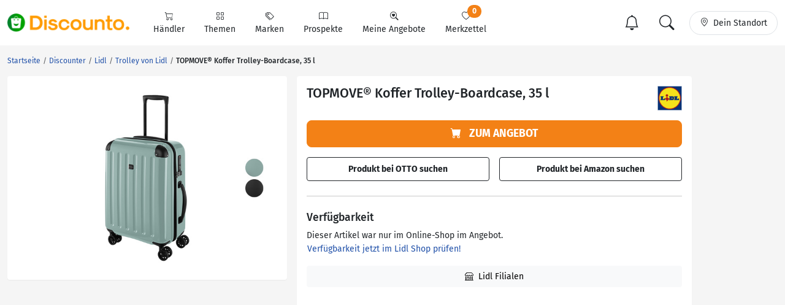

--- FILE ---
content_type: text/html; charset=UTF-8
request_url: https://www.discounto.de/Angebot/TOPMOVE-Koffer-Trolley-Boardcase-35-l-9700627/
body_size: 14821
content:
<!DOCTYPE html>
<html lang="de-DE">
    <head>
                
        <link rel="preconnect" href="//src.discounto.de">
                    <link rel="preconnect" href="https://www.googletagmanager.com" crossorigin>
            <link rel="dns-prefetch" href="https://www.googletagmanager.com">
        
    	<title>    TOPMOVE® Koffer Trolley-Boardcase, 35 l
            von Lidl
            ansehen!
</title>

                    <meta name="description" content="    TOPMOVE® Koffer Trolley-Boardcase, 35 l
            von Lidl
        
        &rarr; Hier Angebot ansehen!
">
            <meta name="theme-color" content="#ff9b01">
    	    <meta name="viewport" content="width=device-width, initial-scale=1, maximum-scale=1">
            <meta charset="UTF-8">
            <meta name="robots" content="index, follow">

                                                                                                                <link rel="canonical" href="https://www.discounto.de/Angebot/TOPMOVE-Koffer-Trolley-Boardcase-35-l-9700627/">
            
            <meta name="verify-v1" content="f+JZu0g2ryHBfgG+pQej0mleP8SacMu3wQ76NNUCiZM=">
            <meta name="google-site-verification" content="Aajj9fMqmQRLG2-exUekWjJY_BXUw90wHX_f1uxNDQ8">
            <meta name="google-site-verification" content="dwN9My3zuo3_wKIYp5x7XqScTpIPIgM6KeGh9FFbLpQ">
            <meta name="verification" content="f6b384d89f015cb9bce7410cf53b4638">
            <meta name="msvalidate.01" content="67F3944C335ADE463F9232D13948220E">
            <meta name="audisto-confirm" content="dd4f25611a31401d6e93987cad1419d6f3a95a82">
            
    <meta property="og:type" content="og:product">
    <meta property="og:url" content="https://www.discounto.de/Angebot/TOPMOVE-Koffer-Trolley-Boardcase-35-l-9700627/">
    <meta property="og:title" content="TOPMOVE® Koffer Trolley-Boardcase, 35 l von Lidl">
    <meta property="og:image" content="https://src.discounto.de/pics/Angebote/2024/05/03/e7753c32c28a9c34dc921fc0ae61f43e/TOPMOVE-Koffer-Trolley-Boardcase-35-l_xxl.jpg">
    <meta property="og:locale" content="de_DE">
    <meta property="og:description" content="TOPMOVE® Koffer Trolley-Boardcase, 35 l">
    
                    <script type="2fd1efd2e1ebbcbdc2cc44d4-text/javascript">
    window.dataLayer = window.dataLayer || [];
            window.dataLayer.push({"dcn_dl_offer":"ended","dcn_dl_root_productgroup":"kleidung","dcn_dl_startedAt":"202405","dcn_dl_retailer":"lidl","dcn_dl_tag":"Topmove","dcn_dl_productgroup":"Trolley","dcn_dl_entityID":"TOPMOVE-Koffer-Trolley-Boardcase-35-l-9700627","dcn_dl_pgL1":"kleidung","dcn_dl_pgL2":"koffer-taschen-accessoires","dcn_dl_pgL3":"Koffer","dcn_dl_pgL4":"Trolley","dcn_dl_pageType":"product_show"});
    </script>

<!-- Google Tag Manager  -->
<script type="2fd1efd2e1ebbcbdc2cc44d4-text/javascript">(function(w,d,s,l,i){w[l]=w[l]||[];w[l].push({'gtm.start':
        new Date().getTime(),event:'gtm.js'});var f=d.getElementsByTagName(s)[0],
        j=d.createElement(s),dl=l!='dataLayer'?'&l='+l:'';j.async=true;j.src=
        'https://www.googletagmanager.com/gtm.js?id='+i+dl+'';f.parentNode.insertBefore(j,f);
    })(window,document,'script','dataLayer','GTM-59TLSW');</script>
<!-- End Google Tag Manager -->

        
        <link rel="preload" href="/build/fonts/fira-sans-regular.68422628.woff2" as="font" type="font/woff2" crossorigin="anonymous">
        <link rel="preload" href="/build/fonts/fira-sans-500.6f2008a3.woff2" as="font" type="font/woff2" crossorigin="anonymous">
        <link rel="preload" href="/build/fonts/fira-sans-700.1875c88c.woff2" as="font" type="font/woff2" crossorigin="anonymous">
        <link rel="preload" href="/build/fonts/bootstrap-icons.b7bcc075.woff2" as="font" type="font/woff2" crossorigin="anonymous">

                        <link rel="preload" fetchpriority="high" as="style" href="/build/app.69b59a30.css">
        
    <link rel="preload" fetchpriority="high" as="style" href="/build/pdp.428a2070.css">

                        <link rel="preload" as="script" href="/bundles/fosjsrouting/js/router.js">
            <link rel="preload" as="script" href="/js/routing?callback=fos.Router.setData&amp;v=1.54.58">
            <link rel="preload" as="script" href="/build/runtime.8b525aee.js">
            <link rel="preload" as="script" href="/build/app.7bc970bf.js">
        
    <link rel="preload" as="script" href="/build/pdp.54b6e7ed.js">

            
            <link rel="preload" fetchpriority="high" as="image" href="https://src.discounto.de/pics/Angebote/2024/05/03/e7753c32c28a9c34dc921fc0ae61f43e/TOPMOVE-Koffer-Trolley-Boardcase-35-l_xxl.jpg">
    
                        <link rel="stylesheet" href="/build/app.69b59a30.css">
                
        

    <link rel="stylesheet" href="/build/pdp.428a2070.css">

        <link rel="icon" type="image/x-icon" href="/bundles/discountodiscounto/images/favicon.ico">
        <link rel="icon" type="image/png" sizes="32x32" href="/bundles/discountodiscounto/images/favicon-32x32.png">
        <link rel="icon" type="image/png" sizes="16x16" href="/bundles/discountodiscounto/images/favicon-16x16.png">
        <link rel="apple-touch-icon" sizes="180x180" href="/bundles/discountodiscounto/images/apple-touch-icon.png">
        <meta name="msapplication-TileColor" content="#ffffff">
        <meta name="msapplication-TileImage" content="/bundles/discountodiscounto/images/mstile-150x150.png">

        <link rel="manifest" href="/manifest.json">

        <script type="2fd1efd2e1ebbcbdc2cc44d4-text/javascript">
            if (window.self != window.top) {
                top.location.replace(window.location.href);
            }
        </script>

                    <script type="application/ld+json">    {
        "@context": "https://schema.org/",
        "@type": "Product",
        "name": "TOPMOVE® Koffer Trolley-Boardcase, 35 l",
        "image": "https://src.discounto.de/pics/Angebote/2024/05/03/e7753c32c28a9c34dc921fc0ae61f43e/TOPMOVE-Koffer-Trolley-Boardcase-35-l_xxl.jpg",
        "description": "TOPMOVE® Koffer Trolley-Boardcase, 35 l &#10004; Für 44,99 € &#10004; Jetzt sparen!",
        "gtin13": "4335633079151",
        "brand": {
            "@type": "Brand",
            "image": "https://src.discounto.de/pics/keywords/Marken/Topmove/1832203_Topmove_listblock.jpg",
            "name": "Topmove"
        },
                                    "offers": {
            "@type": "Offer",
            "url": "https://www.discounto.de/Angebot/TOPMOVE-Koffer-Trolley-Boardcase-35-l-9700627/",
            "validFrom": "2024-05-06",
            "validThrough": "2024-12-07",
            "availability": "https://schema.org/OutOfStock",
            "itemCondition": "https://schema.org/NewCondition",
            "seller": "Lidl",
            "price": "44.99",
            "priceValidUntil": "2024-12-07",
            "priceCurrency": "EUR"
        }}
    }
    </script>
            </head>
    <body class="bg-body">
                    <script type="2fd1efd2e1ebbcbdc2cc44d4-text/javascript">if(!("gdprAppliesGlobally" in window)){window.gdprAppliesGlobally=true}if(!("cmp_id" in window)||window.cmp_id<1){window.cmp_id=0}if(!("cmp_cdid" in window)){window.cmp_cdid="e04a94a42ba6"}if(!("cmp_params" in window)){window.cmp_params=""}if(!("cmp_host" in window)){window.cmp_host="d.delivery.consentmanager.net"}if(!("cmp_cdn" in window)){window.cmp_cdn="cdn.consentmanager.net"}if(!("cmp_proto" in window)){window.cmp_proto="https:"}if(!("cmp_codesrc" in window)){window.cmp_codesrc="0"}window.cmp_getsupportedLangs=function(){var b=["DE","EN","FR","IT","NO","DA","FI","ES","PT","RO","BG","ET","EL","GA","HR","LV","LT","MT","NL","PL","SV","SK","SL","CS","HU","RU","SR","ZH","TR","UK","AR","BS"];if("cmp_customlanguages" in window){for(var a=0;a<window.cmp_customlanguages.length;a++){b.push(window.cmp_customlanguages[a].l.toUpperCase())}}return b};window.cmp_getRTLLangs=function(){var a=["AR"];if("cmp_customlanguages" in window){for(var b=0;b<window.cmp_customlanguages.length;b++){if("r" in window.cmp_customlanguages[b]&&window.cmp_customlanguages[b].r){a.push(window.cmp_customlanguages[b].l)}}}return a};window.cmp_getlang=function(a){if(typeof(a)!="boolean"){a=true}if(a&&typeof(cmp_getlang.usedlang)=="string"&&cmp_getlang.usedlang!==""){return cmp_getlang.usedlang}return window.cmp_getlangs()[0]};window.cmp_extractlang=function(a){if(a.indexOf("cmplang=")!=-1){a=a.substr(a.indexOf("cmplang=")+8,2).toUpperCase();if(a.indexOf("&")!=-1){a=a.substr(0,a.indexOf("&"))}}else{a=""}return a};window.cmp_getlangs=function(){var g=window.cmp_getsupportedLangs();var c=[];var f=location.hash;var e=location.search;var j="cmp_params" in window?window.cmp_params:"";var a="languages" in navigator?navigator.languages:[];if(cmp_extractlang(f)!=""){c.push(cmp_extractlang(f))}else{if(cmp_extractlang(e)!=""){c.push(cmp_extractlang(e))}else{if(cmp_extractlang(j)!=""){c.push(cmp_extractlang(j))}else{if("cmp_setlang" in window&&window.cmp_setlang!=""){c.push(window.cmp_setlang.toUpperCase())}else{if("cmp_langdetect" in window&&window.cmp_langdetect==1){c.push(window.cmp_getPageLang())}else{if(a.length>0){for(var d=0;d<a.length;d++){c.push(a[d])}}if("language" in navigator){c.push(navigator.language)}if("userLanguage" in navigator){c.push(navigator.userLanguage)}}}}}}var h=[];for(var d=0;d<c.length;d++){var b=c[d].toUpperCase();if(b.length<2){continue}if(g.indexOf(b)!=-1){h.push(b)}else{if(b.indexOf("-")!=-1){b=b.substr(0,2)}if(g.indexOf(b)!=-1){h.push(b)}}}if(h.length==0&&typeof(cmp_getlang.defaultlang)=="string"&&cmp_getlang.defaultlang!==""){return[cmp_getlang.defaultlang.toUpperCase()]}else{return h.length>0?h:["EN"]}};window.cmp_getPageLangs=function(){var a=window.cmp_getXMLLang();if(a!=""){a=[a.toUpperCase()]}else{a=[]}a=a.concat(window.cmp_getLangsFromURL());return a.length>0?a:["EN"]};window.cmp_getPageLang=function(){var a=window.cmp_getPageLangs();return a.length>0?a[0]:""};window.cmp_getLangsFromURL=function(){var c=window.cmp_getsupportedLangs();var b=location;var m="toUpperCase";var g=b.hostname[m]()+".";var a=b.pathname[m]()+"/";var f=[];for(var e=0;e<c.length;e++){var j=a.substring(0,c[e].length+1);if(g.substring(0,c[e].length+1)==c[e]+"."){f.push(c[e][m]())}else{if(c[e].length==5){var k=c[e].substring(3,5)+"-"+c[e].substring(0,2);if(g.substring(0,k.length+1)==k+"."){f.push(c[e][m]())}}else{if(j==c[e]+"/"||j=="/"+c[e]){f.push(c[e][m]())}else{if(j==c[e].replace("-","/")+"/"||j=="/"+c[e].replace("-","/")){f.push(c[e][m]())}else{if(c[e].length==5){var k=c[e].substring(3,5)+"-"+c[e].substring(0,2);var h=a.substring(0,k.length+1);if(h==k+"/"||h==k.replace("-","/")+"/"){f.push(c[e][m]())}}}}}}}return f};window.cmp_getXMLLang=function(){var c=document.getElementsByTagName("html");if(c.length>0){var c=c[0]}else{c=document.documentElement}if(c&&c.getAttribute){var a=c.getAttribute("xml:lang");if(typeof(a)!="string"||a==""){a=c.getAttribute("lang")}if(typeof(a)=="string"&&a!=""){var b=window.cmp_getsupportedLangs();return b.indexOf(a.toUpperCase())!=-1||b.indexOf(a.substr(0,2).toUpperCase())!=-1?a:""}else{return""}}};(function(){var B=document;var C=B.getElementsByTagName;var o=window;var t="";var h="";var k="";var D=function(e){var i="cmp_"+e;e="cmp"+e+"=";var d="";var l=e.length;var G=location;var H=G.hash;var w=G.search;var u=H.indexOf(e);var F=w.indexOf(e);if(u!=-1){d=H.substring(u+l,9999)}else{if(F!=-1){d=w.substring(F+l,9999)}else{return i in o&&typeof(o[i])!=="function"?o[i]:""}}var E=d.indexOf("&");if(E!=-1){d=d.substring(0,E)}return d};var j=D("lang");if(j!=""){t=j;k=t}else{if("cmp_getlang" in o){t=o.cmp_getlang().toLowerCase();h=o.cmp_getlangs().slice(0,3).join("_");k=o.cmp_getPageLangs().slice(0,3).join("_");if("cmp_customlanguages" in o){var m=o.cmp_customlanguages;for(var x=0;x<m.length;x++){var a=m[x].l.toLowerCase();if(a==t){t="en"}}}}}var q=("cmp_proto" in o)?o.cmp_proto:"https:";if(q!="http:"&&q!="https:"){q="https:"}var n=("cmp_ref" in o)?o.cmp_ref:location.href;if(n.length>300){n=n.substring(0,300)}var z=function(d){var I=B.createElement("script");I.setAttribute("data-cmp-ab","1");I.type="text/javascript";I.async=true;I.src=d;var H=["body","div","span","script","head"];var w="currentScript";var F="parentElement";var l="appendChild";var G="body";if(B[w]&&B[w][F]){B[w][F][l](I)}else{if(B[G]){B[G][l](I)}else{for(var u=0;u<H.length;u++){var E=C(H[u]);if(E.length>0){E[0][l](I);break}}}}};var b=D("design");var c=D("regulationkey");var y=D("gppkey");var s=D("att");var f=o.encodeURIComponent;var g=false;try{g=B.cookie.length>0}catch(A){g=false}var p=q+"//"+o.cmp_host+"/delivery/cmp.php?";p+=("cmp_id" in o&&o.cmp_id>0?"id="+o.cmp_id:"")+("cmp_cdid" in o?"&cdid="+o.cmp_cdid:"")+"&h="+f(n);p+=(b!=""?"&cmpdesign="+f(b):"")+(c!=""?"&cmpregulationkey="+f(c):"")+(y!=""?"&cmpgppkey="+f(y):"");p+=(s!=""?"&cmpatt="+f(s):"")+("cmp_params" in o?"&"+o.cmp_params:"")+(g?"&__cmpfcc=1":"");z(p+"&l="+f(t)+"&ls="+f(h)+"&lp="+f(k)+"&o="+(new Date()).getTime());var r="js";var v=D("debugunminimized")!=""?"":".min";if(D("debugcoverage")=="1"){r="instrumented";v=""}if(D("debugtest")=="1"){r="jstests";v=""}z(q+"//"+o.cmp_cdn+"/delivery/"+r+"/cmp_final"+v+".js")})();window.cmp_rc=function(c,b){var l="";try{l=document.cookie}catch(h){l=""}var j="";var f=0;var g=false;while(l!=""&&f<100){f++;while(l.substr(0,1)==" "){l=l.substr(1,l.length)}var k=l.substring(0,l.indexOf("="));if(l.indexOf(";")!=-1){var m=l.substring(l.indexOf("=")+1,l.indexOf(";"))}else{var m=l.substr(l.indexOf("=")+1,l.length)}if(c==k){j=m;g=true}var d=l.indexOf(";")+1;if(d==0){d=l.length}l=l.substring(d,l.length)}if(!g&&typeof(b)=="string"){j=b}return(j)};window.cmp_stub=function(){var a=arguments;__cmp.a=__cmp.a||[];if(!a.length){return __cmp.a}else{if(a[0]==="ping"){if(a[1]===2){a[2]({gdprApplies:gdprAppliesGlobally,cmpLoaded:false,cmpStatus:"stub",displayStatus:"hidden",apiVersion:"2.2",cmpId:31},true)}else{a[2](false,true)}}else{if(a[0]==="getUSPData"){a[2]({version:1,uspString:window.cmp_rc("__cmpccpausps","1---")},true)}else{if(a[0]==="getTCData"){__cmp.a.push([].slice.apply(a))}else{if(a[0]==="addEventListener"||a[0]==="removeEventListener"){__cmp.a.push([].slice.apply(a))}else{if(a.length==4&&a[3]===false){a[2]({},false)}else{__cmp.a.push([].slice.apply(a))}}}}}}};window.cmp_dsastub=function(){var a=arguments;a[0]="dsa."+a[0];window.cmp_gppstub(a)};window.cmp_gppstub=function(){var c=arguments;__gpp.q=__gpp.q||[];if(!c.length){return __gpp.q}var h=c[0];var g=c.length>1?c[1]:null;var f=c.length>2?c[2]:null;var a=null;var j=false;if(h==="ping"){a=window.cmp_gpp_ping();j=true}else{if(h==="addEventListener"){__gpp.e=__gpp.e||[];if(!("lastId" in __gpp)){__gpp.lastId=0}__gpp.lastId++;var d=__gpp.lastId;__gpp.e.push({id:d,callback:g});a={eventName:"listenerRegistered",listenerId:d,data:true,pingData:window.cmp_gpp_ping()};j=true}else{if(h==="removeEventListener"){__gpp.e=__gpp.e||[];a=false;for(var e=0;e<__gpp.e.length;e++){if(__gpp.e[e].id==f){__gpp.e[e].splice(e,1);a=true;break}}j=true}else{__gpp.q.push([].slice.apply(c))}}}if(a!==null&&typeof(g)==="function"){g(a,j)}};window.cmp_gpp_ping=function(){return{gppVersion:"1.1",cmpStatus:"stub",cmpDisplayStatus:"hidden",signalStatus:"not ready",supportedAPIs:["2:tcfeuv2","5:tcfcav1","7:usnat","8:usca","9:usva","10:usco","11:usut","12:usct"],cmpId:31,sectionList:[],applicableSections:[0],gppString:"",parsedSections:{}}};window.cmp_addFrame=function(b){if(!window.frames[b]){if(document.body){var a=document.createElement("iframe");a.style.cssText="display:none";if("cmp_cdn" in window&&"cmp_ultrablocking" in window&&window.cmp_ultrablocking>0){a.src="//"+window.cmp_cdn+"/delivery/empty.html"}a.name=b;a.setAttribute("title","Intentionally hidden, please ignore");a.setAttribute("role","none");a.setAttribute("tabindex","-1");document.body.appendChild(a)}else{window.setTimeout(window.cmp_addFrame,10,b)}}};window.cmp_msghandler=function(d){var a=typeof d.data==="string";try{var c=a?JSON.parse(d.data):d.data}catch(f){var c=null}if(typeof(c)==="object"&&c!==null&&"__cmpCall" in c){var b=c.__cmpCall;window.__cmp(b.command,b.parameter,function(h,g){var e={__cmpReturn:{returnValue:h,success:g,callId:b.callId}};d.source.postMessage(a?JSON.stringify(e):e,"*")})}if(typeof(c)==="object"&&c!==null&&"__uspapiCall" in c){var b=c.__uspapiCall;window.__uspapi(b.command,b.version,function(h,g){var e={__uspapiReturn:{returnValue:h,success:g,callId:b.callId}};d.source.postMessage(a?JSON.stringify(e):e,"*")})}if(typeof(c)==="object"&&c!==null&&"__tcfapiCall" in c){var b=c.__tcfapiCall;window.__tcfapi(b.command,b.version,function(h,g){var e={__tcfapiReturn:{returnValue:h,success:g,callId:b.callId}};d.source.postMessage(a?JSON.stringify(e):e,"*")},b.parameter)}if(typeof(c)==="object"&&c!==null&&"__gppCall" in c){var b=c.__gppCall;window.__gpp(b.command,function(h,g){var e={__gppReturn:{returnValue:h,success:g,callId:b.callId}};d.source.postMessage(a?JSON.stringify(e):e,"*")},"parameter" in b?b.parameter:null,"version" in b?b.version:1)}if(typeof(c)==="object"&&c!==null&&"__dsaCall" in c){var b=c.__dsaCall;window.__dsa(b.command,function(h,g){var e={__dsaReturn:{returnValue:h,success:g,callId:b.callId}};d.source.postMessage(a?JSON.stringify(e):e,"*")},"parameter" in b?b.parameter:null,"version" in b?b.version:1)}};window.cmp_setStub=function(a){if(!(a in window)||(typeof(window[a])!=="function"&&typeof(window[a])!=="object"&&(typeof(window[a])==="undefined"||window[a]!==null))){window[a]=window.cmp_stub;window[a].msgHandler=window.cmp_msghandler;window.addEventListener("message",window.cmp_msghandler,false)}};window.cmp_setGppStub=function(a){if(!(a in window)||(typeof(window[a])!=="function"&&typeof(window[a])!=="object"&&(typeof(window[a])==="undefined"||window[a]!==null))){window[a]=window.cmp_gppstub;window[a].msgHandler=window.cmp_msghandler;window.addEventListener("message",window.cmp_msghandler,false)}};if(!("cmp_noiframepixel" in window)){window.cmp_addFrame("__cmpLocator")}if((!("cmp_disableusp" in window)||!window.cmp_disableusp)&&!("cmp_noiframepixel" in window)){window.cmp_addFrame("__uspapiLocator")}if((!("cmp_disabletcf" in window)||!window.cmp_disabletcf)&&!("cmp_noiframepixel" in window)){window.cmp_addFrame("__tcfapiLocator")}if((!("cmp_disablegpp" in window)||!window.cmp_disablegpp)&&!("cmp_noiframepixel" in window)){window.cmp_addFrame("__gppLocator")}if((!("cmp_disabledsa" in window)||!window.cmp_disabledsa)&&!("cmp_noiframepixel" in window)){window.cmp_addFrame("__dsaLocator")}window.cmp_setStub("__cmp");if(!("cmp_disabletcf" in window)||!window.cmp_disabletcf){window.cmp_setStub("__tcfapi")}if(!("cmp_disableusp" in window)||!window.cmp_disableusp){window.cmp_setStub("__uspapi")}if(!("cmp_disablegpp" in window)||!window.cmp_disablegpp){window.cmp_setGppStub("__gpp")}if(!("cmp_disabledsa" in window)||!window.cmp_disabledsa){window.cmp_setGppStub("__dsa")};</script>
                            <!-- Google Tag Manager (noscript) -->
<noscript><iframe src="https://www.googletagmanager.com/ns.html?id=GTM-59TLSW"
                  height="0" width="0" style="display:none;visibility:hidden"></iframe></noscript>
<!-- End Google Tag Manager (noscript) -->

        
                    
<header>
    <nav class="dcn-navbar navbar fixed-top navbar-expand-lg navbar-light bg-white">
        <div class="container-xxl flex-wrap">
            <div class="d-flex align-items-center">
                <a href="https://www.discounto.de/" class="navbar-brand dcn-navbar-brand me-0 flex-shrink-0" title="Zur Startseite">
                    <img src="/bundles/discountodiscounto/images/dcn-logo-2.png" alt="DISCOUNTO Logo" class="dcn-brand-logo img-fluid" width="222" height="29">
                </a>
            </div>
            <div class="d-flex align-items-center">
                <button type="button" class="d-none navbar-toggler dcn-btn-toggle-notification border-0 p-2" data-toggle="notificitation-popup" aria-label="Toggle Notification-Box">
                    <i class="bi-bell"></i>
                </button>
                <button type="button" class="navbar-toggler dcn-btn-toggle-search p-2 border-0">
                    <i class="bi-search"></i>
                </button>
                <button type="button" class="navbar-toggler dcn-btn-toggle-location border-0 p-2" aria-label="Toggle Location Search">
                    <i class="bi-geo-alt"></i>
                </button>
                <button class="navbar-toggler px-2" type="button" data-bs-toggle="collapse" data-bs-target="#navbarNavAltMarkup" aria-controls="navbarNavAltMarkup" aria-expanded="false" aria-label="Toggle navigation">
                    <span class="navbar-toggler-icon"></span>
                </button>
            </div>
            <div class="collapse navbar-collapse" id="navbarNavAltMarkup">
                <ul class="nav navbar-nav">
                                            <li class="nav-item d-flex">
                                                                                            <a href="https://www.discounto.de/Suchindex/dicounter_online/" class="nav-link bg-transparent position-relative d-flex flex-grow-1 flex-lg-column align-items-center border-0 py-3 py-lg-2 px-xl-3 " title="Alle Anbieter">
                                    <i class="bi-cart"></i>
                                    <span class="ms-2 ms-lg-0">Händler</span>
                                    <i class="bi-chevron-right d-lg-none ms-auto"></i>
                                </a>
                                                    </li>
                                            <li class="nav-item d-flex">
                                                                                            <a href="https://www.discounto.de/Suchindex/angebot_suchen/" class="nav-link bg-transparent position-relative d-flex flex-grow-1 flex-lg-column align-items-center border-0 py-3 py-lg-2 px-xl-3 " title="Alle Themen">
                                    <i class="bi-grid"></i>
                                    <span class="ms-2 ms-lg-0">Themen</span>
                                    <i class="bi-chevron-right d-lg-none ms-auto"></i>
                                </a>
                                                    </li>
                                            <li class="nav-item d-flex">
                                                                                            <a href="https://www.discounto.de/Marken-Uebersicht/" class="nav-link bg-transparent position-relative d-flex flex-grow-1 flex-lg-column align-items-center border-0 py-3 py-lg-2 px-xl-3 " title="Alle Marken">
                                    <i class="bi-tags"></i>
                                    <span class="ms-2 ms-lg-0">Marken</span>
                                    <i class="bi-chevron-right d-lg-none ms-auto"></i>
                                </a>
                                                    </li>
                                            <li class="nav-item d-flex">
                                                        <form action ="https://www.discounto.de/rpg/" method="post" class="w-100">
                                <input type="hidden" name="source" value ="L0FuZ2Vib3QvVE9QTU9WRS1Lb2ZmZXItVHJvbGxleS1Cb2FyZGNhc2UtMzUtbC05NzAwNjI3Lw==">
                                <button class="nav-link bg-transparent position-relative d-flex flex-grow-1 flex-lg-column align-items-center border-0 py-3 py-lg-2 px-xl-3  w-100" type="submit" name="target" value="aHR0cHM6Ly93d3cuZGlzY291bnRvLmRlL1Byb3NwZWt0ZS8=">
                                    <i class="bi-book"></i>
                                    <span class="ms-2 ms-lg-0">Prospekte</span>
                                    <i class="bi-chevron-right d-lg-none ms-auto"></i>
                                </button>
                            </form>
                                                    </li>
                                            <li class="nav-item d-flex">
                                                        <form action ="https://www.discounto.de/rpg/" method="post" class="w-100">
                                <input type="hidden" name="source" value ="L0FuZ2Vib3QvVE9QTU9WRS1Lb2ZmZXItVHJvbGxleS1Cb2FyZGNhc2UtMzUtbC05NzAwNjI3Lw==">
                                <button class="nav-link bg-transparent position-relative d-flex flex-grow-1 flex-lg-column align-items-center border-0 py-3 py-lg-2 px-xl-3  w-100" type="submit" name="target" value="aHR0cHM6Ly93d3cuZGlzY291bnRvLmRlL01laW5lLUFuZ2Vib3RlLw==">
                                    <i class="bi-search-heart"></i>
                                    <span class="ms-2 ms-lg-0">Meine Angebote</span>
                                    <i class="bi-chevron-right d-lg-none ms-auto"></i>
                                </button>
                            </form>
                                                    </li>
                                            <li class="nav-item d-flex">
                                                        <form action ="https://www.discounto.de/rpg/" method="post" class="w-100">
                                <input type="hidden" name="source" value ="L0FuZ2Vib3QvVE9QTU9WRS1Lb2ZmZXItVHJvbGxleS1Cb2FyZGNhc2UtMzUtbC05NzAwNjI3Lw==">
                                <button class="nav-link bg-transparent position-relative d-flex flex-grow-1 flex-lg-column align-items-center border-0 py-3 py-lg-2 px-xl-3  w-100" type="submit" name="target" value="aHR0cHM6Ly93d3cuZGlzY291bnRvLmRlL01lcmt6ZXR0ZWwv">
                                    <i class="bi-heart"></i>
                                    <span class="ms-2 ms-lg-0">Merkzettel <span class="dcn-remember-count badge bg-primary text-white rounded-pill">0</span></span>
                                    <i class="bi-chevron-right d-lg-none ms-auto"></i>
                                </button>
                            </form>
                                                    </li>
                                    </ul>
            </div>
            <div class="d-none d-lg-flex align-items-center">
                <button type="button" class="d-none btn dcn-btn-toggle-notification d-flex border rounded-pill py-1 px-3 border-0" data-toggle="notificitation-popup">
                    <i class="bi-bell fs-2 line-height-1"></i>
                </button>
                <button type="button" class="btn dcn-btn-toggle-search d-flex border rounded-pill py-1 px-3 me-2 border-0">
                    <i class="bi-search fs-2 line-height-1"></i>
                </button>
                <button type="button" class="btn dcn-btn-toggle-location d-flex border rounded-pill py-2 px-3">
                    <i class="bi-geo-alt"></i><span class="d-inline-block ms-2 text-truncate" style="max-width: 100px;">Dein Standort</span>
                </button>
            </div>
            <div class="dcn-searchbar d-none py-2 w-100">
                <form action="https://www.discounto.de/Suche/" class="dcn-searchform w-100" method="get">
                    <div class="input-group input-group-lg flex-nowrap">
                        <input id="inp_search" type="text" name="term" value="" class="form-control bg-body rounded-pill-start border-0 ps-4" placeholder="Suche Deine Angebote!" aria-label="Suchbegriff eingeben" autocomplete="off">
                        <button type="submit" class="btn rounded-pill-end bg-body border-0" title="Suchen"><i class="bi-search"></i></button>
                    </div>
                </form>
                <div class="input-group input-group-lg flex-nowrap dcn-locationform">
                    <button class="btn btn-default dcn-btn-locate rounded-pill-start bg-body" title="Standort vom Browser festlegen" type="button">
                        <i class="bi-crosshair fs-4 line-height-1 align-middle"></i>
                    </button>
                    <input type="text" class="form-control bg-body border-0 ps-1" name="loc_search" id="loc_search" placeholder="Dein Standort..." autocomplete="off">
                    <button class="btn btn-default dcn-btn-close rounded-pill-end bg-body border-0" title="Schließen" type="button">
                        <i class="bi-x-lg"></i>
                    </button>
                </div>
            </div>
        </div>
    </nav>
</header>    
    
    <div class="position-relative container-lg ms-0 ms-xxl-auto">
                        <div class="dcn-rightsky-container">
    <div id="dcn-empty-space-block-DCN_v4_Sky_300x600" class="dcn-rightsky dcn-advertisement"></div>
</div>
        
        <div class="row dcn-content-row">
            <div class="col-md-12">
                                                                    
    <ol class="dcn-breadcrumb breadcrumb" itemscope="" itemtype="https://schema.org/BreadcrumbList">
            
                <li itemscope="" itemprop="itemListElement" itemtype="https://schema.org/ListItem" class="breadcrumb-item first">            <a href="https://www.discounto.de/" itemprop="item" class="text-decoration-none" title="Startseite"><span itemprop="name">Startseite</span></a>
    <meta itemprop="position" content="1">
        

    </li>

    
                <li itemscope="" itemprop="itemListElement" itemtype="https://schema.org/ListItem" class="breadcrumb-item">            <a href="https://www.discounto.de/Discounter/" itemprop="item" class="text-decoration-none" title="Discounter"><span itemprop="name">Discounter</span></a>
    <meta itemprop="position" content="2">
        

    </li>

    
                <li itemscope="" itemprop="itemListElement" itemtype="https://schema.org/ListItem" class="breadcrumb-item">            <a href="https://www.discounto.de/Discounter/lidl/" itemprop="item" class="text-decoration-none" title="Lidl"><span itemprop="name">Lidl</span></a>
    <meta itemprop="position" content="3">
        

    </li>

    
                <li itemscope="" itemprop="itemListElement" itemtype="https://schema.org/ListItem" class="breadcrumb-item">            <a href="https://www.discounto.de/Discounter/lidl/Angebot-Gruppe:Trolley/" itemprop="item" class="text-decoration-none" title="Trolley von Lidl"><span itemprop="name">Trolley von Lidl</span></a>
    <meta itemprop="position" content="4">
        

    </li>

    
                <li class="breadcrumb-item unstyled current last">            <h1><span itemprop="name">TOPMOVE® Koffer Trolley-Boardcase, 35 l</span></h1>
        

    </li>


    </ol>


                
                </div>

            
            
            <main class="col-lg-12">
                            <div class="modal fade dcn-modal-gallery" id="modal-gallery" tabindex="-1" role="dialog" data-test-id="modal">
    <div class="modal-dialog modal-dialog-centered modal-dialog-scrollable modal-fullscreen" role="document">
        <div class="modal-content">
                            <div class="modal-header">
                    <h5 class="modal-title" data-test-id="modal-title">TOPMOVE® Koffer Trolley-Boardcase, 35 l</h5>
                                            <button type="button" class="btn-close" data-bs-dismiss="modal" aria-label="Close" data-test-id="modal-close"></button>
                                    </div>
                        <div class="modal-body">
                                <div class="dcn-productoffer-image-gallery-slider dcn-slider">
                                            <div class="text-center bg-white">
                            <img src="[data-uri]" data-src="https://src.discounto.de/pics/Angebote/2024/05/03/e7753c32c28a9c34dc921fc0ae61f43e/TOPMOVE-Koffer-Trolley-Boardcase-35-l_original.jpg"
                                 class="img-fluid tns-lazy-img"
                                 alt="Bild 1 von TOPMOVE® Koffer Trolley-Boardcase, 35 l" data-bs-toggle="modal"
                                 data-bs-target="#myModal">
                        </div>
                                    </div>
                        </div>
        </div>
    </div>
</div>    
            <div class="dcn-offer obsolete">
            <div class="row g-3 mb-5">
                                    <div class="col-md-5 dcn-offer-image-container">
                        <div class="card position-relative">
                            <div class="card-body">
                                <div data-role="lightbox-container">
                                                                        <div class="dcn-productoffer-image-slider dcn-slider">
                                                                                                                                    <div class="text-center bg-white">
                                                                                                            <img src="https://src.discounto.de/pics/Angebote/2024/05/03/e7753c32c28a9c34dc921fc0ae61f43e/TOPMOVE-Koffer-Trolley-Boardcase-35-l_xxl.jpg"
                                                             class="img-fluid dcn-cursor-pointer"
                                                             alt="Bild 1 von TOPMOVE® Koffer Trolley-Boardcase, 35 l"
                                                             data-bs-toggle="modal" data-bs-target="#modal-gallery"
                                                             data-index="0">
                                                                                                    </div>
                                                                                                                        </div>

                                                                            <ul class="dcn-slider-thumbnails mt-3 mb-0" aria-label="Carousel Pagination">
                                                                                            <li class="bg-white">
                                                    <img src="https://src.discounto.de/pics/Angebote/2024/05/03/e7753c32c28a9c34dc921fc0ae61f43e/TOPMOVE-Koffer-Trolley-Boardcase-35-l_listblock.jpg" class="img-fluid"
                                                         alt="Bild 1 von TOPMOVE® Koffer Trolley-Boardcase, 35 l">
                                                </li>
                                                                                    </ul>
                                                                    </div>
                            </div>
                        </div>
                    </div>
                
                                    <div class="col-md-7">
                        <article class="card dcn-panel-checkout mb-3">
                            <div class="card-body">
                                    <header class="d-flex justify-content-between mb-3">
        <h2 class="max-three-line-text mb-0">TOPMOVE® Koffer Trolley-Boardcase, 35 l</h2>
                    <img src="https://src.discounto.de/pics/discounter/18Logo.png" alt="Lidl" style="max-height: 40px; width: auto;" class="ms-3">
            </header>

                                                                        <div class="dcn-price obsolete ">
                                </div>

                                                                <form action="https://www.discounto.de/rpg/" method="post" target="_blank" class="mb-3">
                                    <input type="hidden" name="source" value="L0FuZ2Vib3QvVE9QTU9WRS1Lb2ZmZXItVHJvbGxleS1Cb2FyZGNhc2UtMzUtbC05NzAwNjI3Lw==">
                                                    <button class="btn btn-lg btn-primary text-uppercase fw-bold d-block w-100 mb-3" type="submit" name="target" value="aHR0cHM6Ly93d3cuZGlzY291bnRvLmRlL2dvLzg2MDU5Mzg5" data-test-id="call-to-action"><i class="bi-cart-fill me-2"></i>
                    zum Angebot
                </button>
    
                                                                                <div class="row gx-2 gx-lg-3 mb-4">
                                    <div class="col">
                    <button class="btn btn-outline-dark d-block w-100 px-1 py-2 fw-bold secondary-buttons"  type="submit" name="target" data-test-id="secondary-call-to-action" data-retailer="OTTO" data-position="1" value="aHR0cHM6Ly93d3cuZGlzY291bnRvLmRlL2dvLzYxLzk3MDA2Mjc/dXRtX3NvdXJjZT13d3cmdXRtX21lZGl1bT1saW5rJnV0bV9jb250ZW50PTk3MDA2MjcmdXRtX2NhbXBhaWduPURjbkFsdExpbmtzJnV0bV90ZXJtPW90dG8=">
                        Produkt bei OTTO suchen
                    </button>
                </div>
                                                <div class="col">
                    <button class="btn btn-outline-dark d-block w-100 px-1 py-2 fw-bold secondary-buttons"  type="submit" name="target" data-test-id="secondary-call-to-action" data-retailer="Amazon" data-position="2" value="aHR0cHM6Ly93d3cuZGlzY291bnRvLmRlL2dvLzMyNi85NzAwNjI3P3V0bV9zb3VyY2U9d3d3JnV0bV9tZWRpdW09bGluayZ1dG1fY29udGVudD05NzAwNjI3JnV0bV9jYW1wYWlnbj1EY25BbHRMaW5rcyZ1dG1fdGVybT1hbWF6b24=">
                        Produkt bei Amazon suchen
                    </button>
                </div>
                        </div>

                                                                    </form>
                                            <hr class="my-4">
        <section>
            <h3 class="h4">Verfügbarkeit</h3>
            <form action="https://www.discounto.de/rpg/" method="post" target="_blank" class="mb-3">
                <input type="hidden" name="source" value ="L0FuZ2Vib3QvVE9QTU9WRS1Lb2ZmZXItVHJvbGxleS1Cb2FyZGNhc2UtMzUtbC05NzAwNjI3Lw==">
                <p>
                
            
                    Dieser Artikel war nur im Online-Shop im Angebot.
            <br><button type="submit" name="target" value="aHR0cHM6Ly93d3cuZGlzY291bnRvLmRlL2dvLzg2MDU5Mzg5" class="btn btn-link d-inline-block p-0">Verfügbarkeit jetzt im Lidl Shop prüfen!</button></p>
            </form>
                                                <a class="btn btn-light d-block mb-3" href="https://www.discounto.de/Filialen/lidl/"><i class="bi-shop me-1"></i> Lidl Filialen
                    </a>
                                    </section>
    
                                                                    <script async src="https://pagead2.googlesyndication.com/pagead/js/adsbygoogle.js" type="2fd1efd2e1ebbcbdc2cc44d4-text/javascript"></script>
                                    <script type="2fd1efd2e1ebbcbdc2cc44d4-text/javascript">(adsbygoogle = window.adsbygoogle || []).requestNonPersonalizedAds = 1;</script>
                                    <div id="adsense" class="mb-3">
                                        <ins data-ad-client="ca-pub-0448900074081754" data-ad-slot="9212769615"
                                             class="adsbygoogle" style="display:block;" data-ad-format="auto"
                                             data-full-width-responsive="true"></ins>
                                    </div>
                                    <script type="2fd1efd2e1ebbcbdc2cc44d4-text/javascript">
                                        (adsbygoogle = window.adsbygoogle || []).push({});
                                    </script>
                                                                <section class="dcn-description position-relative overflow-hidden mb-3">
                                    <div class="inner">
                                                    <h3 class="h4">Produktbeschreibung</h3>
        <p>TOPMOVE® Koffer Trolley-Boardcase, 35 lEigenschaften    Stoßabsorbierende Schalen mit hoher Elastizität Mit Zahlenschloss Travel Sentry® Approved – gilt in mehr als 55 Ländern, u. a. USA, Kanada, Japan, Israel, China, Deutschland, Niederlande, Südkorea, Schweiz I Mit TSID-Funktion - zur schnelleren Identifizierung verloren gegangener Gepäckstücke    Volumenerweiterung durch Rundum-Reißverschluss mit integrierter Dehnfalte   Die Maße entsprechen den Handgepäckbestimmungen der meisten Fluggesellschaften. Im erweiterten Format bei bestimmten Fluggesellschaften geringfügig überschritten.  6-Positionen-Teleskopgriff mit Feststellknopf   4 leichtlaufende Zwillingsrollen (360°) Funktionelle Innenausstattung inkl. separatem Beutel    Top- und Seitengriff mit Rückzugsfunktion   Beidseitige Komfort-Griffmulde zum einfacheren Anheben und Verstauen    Hochwertige Reißverschlüsse der Marke YKK®  Versenkbares Adressfeld im Trolleygehäuse Produktmerkmaletable{width:100%,}td{padding-right: 30px, padding: 0.5rem, border-bottom: 0.0625rem solid #e3e4e5,} tr:nth-child(odd) {background-color: #F2F3F4,}                     Fassungsvermögen:           ca. 35 l / erweitert ca. 42 l                           Max. Tragkraft:             ca. 10 kg                           Wetterschutz:           -                           Abschließbar:           ja                          Rollen:             4 leichtlaufende Zwillingsrollen (360°)                         Material:           Kunststoff, Polyester                           Innenraum:          Funktionelle Innenausstattung inkl. separatem Beutel                            Maße:                       H 55 x B 39 x T 23/ 26,5 cm                                     Gewicht:                        Eigengewicht: ca. 3,2 kg, Max. Füllgewicht: ca. 10 kg, Max. Gesamtgewicht: ca. 13,2 kg                                      Lieferumfang:           1x Koffer            I Eine komplette Übersicht der teilnehmenden Länder findet sich auf der Seite www.travelsentry.org. Dieser Koffer ist mit einem individuellen Code ausgestattet. Durch die kostenlose Registrierung bei Travel Sentry® kann der Besitzer im Falle eines Verlusts schneller identifiziert und kontaktiert werden (siehe auch: www.tsid.com).</p>

                                    <p class="mb-0">
                    <span class="fw-bold">Marke:</span> <a href="https://www.discounto.de/Aktuelle-Angebote/Topmove/" id="Topmove">Topmove</a>
                </p>
                        

                                                                                    <p class="mb-0"><b>EAN:</b> 4335633079151</p>
                                                                                                                                                            </div>
                                </section>
                                <div class="text-center">
                                    <button id="descriptionButton" class="btn d-none btn-light fw-bold text-secondary mb-1">
                                        <span>Mehr Infos</span> <i class="bi-chevron-down ms-2"></i>
                                    </button>
                                </div>
                                <hr class="my-4">
                                <section>
                                    <h3 class="h4">Empfehlungen</h3>
                                        <ul class="list-unstyled mb-0">
    
                <li class="d-flex py-1">
            <i class="bi-chevron-right me-2"></i>
            <a href="https://www.discounto.de/Angebot-Kategorie/Trolley/" class="fw-bold">Alle Trolley Angebote</a>
        </li>
                    <li class="d-flex py-1">
                <i class="bi-chevron-right me-2"></i>
                <a href="https://www.discounto.de/Aktuelle-Angebote/Topmove/Angebot-Gruppe:Trolley/" class="fw-bold">Topmove Trolley Angebote</a>
            </li>
            
                            <li class="d-flex py-1">
                <i class="bi-chevron-right me-2"></i>
                <a href="https://www.discounto.de/Discounter/lidl/Angebot-Gruppe:Trolley/" class="fw-bold">Die neuesten Trolley Angebote von Lidl</a>
            </li>
            
                            <li class="d-flex py-1">
                <i class="bi-chevron-right me-2"></i>
                <a href="https://www.discounto.de/Aktuelle-Angebote/Topmove/" class="fw-bold">Aktuelle Angebote der Marke Topmove</a>
            </li>
                        <li class="d-flex py-1">
                <i class="bi-chevron-right me-2"></i>
                <a href="https://www.discounto.de/Discounter/lidl/Schlagwort:Topmove/" class="fw-bold">Topmove Angebote von Lidl</a>
            </li>
                        
            <li class="d-flex py-1">
            <i class="bi-chevron-right me-2"></i>
            <a href="https://www.discounto.de/Discounter/lidl/" class="fw-bold">Alle Angebote von Lidl auf einen Blick</a>
        </li>
        </ul>

                                </section>
                            </div>
                        </article>

                            
                            

                        <article>
                                    <div class="card card-notification rounded-4" data-toggle="notification-form">
        <div class="card-body">
            <div class="text-center text-white mb-2"><i class="bi-bell fs-1"></i></div>
            <p class="card-headline fw-bold text-center text-white mb-1">Keine <span class="headline-inner-text">Angebote</span> verpassen!</p>
            <div class="card-inner">
                <p class="text-center text-white intro">Ich möchte benachrichtigt werden über:</p>
                <select name="notification_form[choice]" class="form-select form-check-wrapper"></select>
                <div id="notification-email">
                    <div>
                        <input type="email" id="notification_form_email" name="notification_form[email]" required="required" placeholder="Deine E-Mail-Adresse" aria-label="E-Mail" class="mt-3 form-control" />
                        <div class="invalid-feedback">E-Mail-Adresse ungültig</div>
                    </div>
                </div>
                <div id="notification-agreement" class="section-slide-in">
                    <div class="form-check-wrapper mt-3">
                        <div class="form-check mt-3">
                            <input type="checkbox" id="notification_form_agreement" name="notification_form[agreement]" required="required" class="form-check-input" value="1" />
                            <label class="form-check-label control-label required" for="notification_form_agreement"><span>Ja, ich habe die Datenschutzerklärung gelesen und bin mit der darin beschriebenen Art der Verarbeitung meiner Daten einverstanden.</span></label>
                            <div class="invalid-feedback">Du musst der Datenschutzerklärung zustimmen</div>
                        </div>
                    </div>

                    <div class="alert alert-danger mt-3 mb-0 d-none rounded-3" id="notification_panel_errors"></div>
                </div>
                <div class="section-slide-in" id="notification-submit">
                    <div>
                        <button type="button" id="notification_form_submit" name="notification_form[submit]" class="btn text-white w-100 mt-3 line-height-1 rounded-3 py-2 btn">Abonnieren</button>
                    </div>
                </div>
                <input type="hidden" id="notification_form_productGroup" name="notification_form[productGroup]" value="1506:Trolley" /><input type="hidden" id="notification_form_tag" name="notification_form[tag]" value="4705:Topmove" /><input type="hidden" id="notification_form_retailer" name="notification_form[retailer]" value="18:Lidl" /><input type="hidden" id="notification_form_product" name="notification_form[product]" value="9700627:TOPMOVE® Koffer Trolley-Boardcase, 35 l" />
            </div>
        </div>
    </div>
                        </article>
                    </div>
                            </div>
        </div>
    
        <div id="dcn-empty-space-block-DCN_v4_Leader_728x90_unten" class="dcn-advertisement clearfix mb-5"></div>


            
                    <div class="row similar-productoffer-by-productgroup">
                                
                
    <div class="mb-4">
                    
            
            <h2 class="mb-3">Aktuelle <b>Trolley</b> Angebote</h2>        
        <div class="row g-3">
            <div class="col-6 col-md-3 ">
                    
<article class="dcn-card dcn-card-offer card " data-offer-id="86737036" data-retailer="Sonderpreis-Baumarkt" data-tag="" data-group="Trolley" data-ga-view="offer">
            <span class="dcn-badge dcn-badge-right">
                            <img src="https://src.discounto.de/pics/discounter/295Logo.png" alt="Sonderpreis Baumarkt" width="35" height="35" loading="lazy">
                    </span>
                <div class="dcn-badge dcn-badge-left dcn-badge-pill dcn-badge-remember" data-type="offer" data-id="86737036">
            <i class="bi-heart"></i>
        </div>
        <a class="card-img-top d-flex align-items-center justify-content-center p-3" href="https://www.discounto.de/Angebot/Hartschalen-Koffer-Trolley-Set-3-teilig-7779147/">
                                    <img loading="lazy" class="img-fluid" height="300" width="300" src="https://src.discounto.de/pics/Angebote/2023/04/21/81e5b03b54a703009bffd965fa1e48c8/Hartschalen-Koffer-Trolley-Set-3-teilig_detail.jpg" alt="Hartschalen Koffer-Trolley Set 3-teilig">
                        </a>
    <div class="card-body d-flex flex-column">
        <h4 class="fs-6 fw-normal mb-0 lh-base">
            <a href="https://www.discounto.de/Angebot/Hartschalen-Koffer-Trolley-Set-3-teilig-7779147/" class="dcn-card-title-max card-title link-dark overflow-hidden">
                Hartschalen Koffer-Trolley Set 3-teilig
            </a>
        </h4>

        <div class="card-text mb-0 mt-auto">
                            <span class="text-danger me-1 fs-5 fw-bold">69,00 €</span>

                                    <span class="text-decoration-line-through dcn-saving" data-saving="8095">149,95 €</span>
                            
                                            </div>
    </div>
</article>                </div><div class="col-6 col-md-3 ">
                    
<article class="dcn-card dcn-card-offer card " data-offer-id="86670560" data-retailer="Sonderpreis-Baumarkt" data-tag="" data-group="Trolley" data-ga-view="offer">
            <span class="dcn-badge dcn-badge-right">
                            <img src="https://src.discounto.de/pics/discounter/295Logo.png" alt="Sonderpreis Baumarkt" width="35" height="35" loading="lazy">
                    </span>
                <div class="dcn-badge dcn-badge-left dcn-badge-pill dcn-badge-remember" data-type="offer" data-id="86670560">
            <i class="bi-heart"></i>
        </div>
        <a class="card-img-top d-flex align-items-center justify-content-center p-3" href="https://www.discounto.de/Angebot/Trolley-3tlg-Set-dunkelblau-EVA-Kunststoff-9157748/">
                                    <img loading="lazy" class="img-fluid" height="300" width="300" src="https://src.discounto.de/pics/Angebote/2023/12/01/097f023fd1050032a8cf02d8e2b9e99c/Trolley-3tlg-Set-dunkelblau-EVA-Kunststoff_detail.jpg" alt="Trolley 3tlg Set dunkelblau EVA Kunststoff">
                        </a>
    <div class="card-body d-flex flex-column">
        <h4 class="fs-6 fw-normal mb-0 lh-base">
            <a href="https://www.discounto.de/Angebot/Trolley-3tlg-Set-dunkelblau-EVA-Kunststoff-9157748/" class="dcn-card-title-max card-title link-dark overflow-hidden">
                Trolley 3tlg Set dunkelblau EVA Kunststoff
            </a>
        </h4>

        <div class="card-text mb-0 mt-auto">
                            <span class="text-danger me-1 fs-5 fw-bold">69,95 €</span>

                                    <span class="text-decoration-line-through dcn-saving" data-saving="5000">119,95 €</span>
                            
                                            </div>
    </div>
</article>                </div><div class="col-6 col-md-3 ">
                    
<article class="dcn-card dcn-card-offer card " data-offer-id="88624500" data-retailer="aldi" data-tag="" data-group="Trolley" data-ga-view="offer">
            <span class="dcn-badge dcn-badge-right">
                            <img src="https://src.discounto.de/pics/discounter/27Logo.png" alt="ALDI Nord" width="35" height="35" loading="lazy">
                    </span>
                <div class="dcn-badge dcn-badge-left dcn-badge-pill dcn-badge-remember" data-type="offer" data-id="88624500">
            <i class="bi-heart"></i>
        </div>
        <a class="card-img-top d-flex align-items-center justify-content-center p-3" href="https://www.discounto.de/Angebot/LIVE-IN-STYLE-Boardcase-Trolley-10062474/">
                                    <img loading="lazy" class="img-fluid" height="300" width="300" src="https://src.discounto.de/pics/Angebote/2026/01/11/dd2adc3d05a3d5dc9c8346c98f7456cf/LIVE-IN-STYLE-Boardcase-Trolley_detail.webp" alt="LIVE IN STYLE Boardcase-Trolley">
                        </a>
    <div class="card-body d-flex flex-column">
        <h4 class="fs-6 fw-normal mb-0 lh-base">
            <a href="https://www.discounto.de/Angebot/LIVE-IN-STYLE-Boardcase-Trolley-10062474/" class="dcn-card-title-max card-title link-dark overflow-hidden">
                LIVE IN STYLE Boardcase-Trolley
            </a>
        </h4>

        <div class="card-text mb-0 mt-auto">
                            <span class=" fs-5 fw-bold">39,99 €</span>

                            
                                            </div>
    </div>
</article>                </div><div class="col-6 col-md-3 ">
                    
<article class="dcn-card dcn-card-offer card " data-offer-id="88489491" data-retailer="Netto-Marken-Discount" data-tag="" data-group="Trolley" data-ga-view="offer">
            <span class="dcn-badge dcn-badge-right">
                            <img src="https://src.discounto.de/pics/discounter/22Logo.png" alt="Netto Marken-Discount" width="35" height="35" loading="lazy">
                    </span>
                <div class="dcn-badge dcn-badge-left dcn-badge-pill dcn-badge-remember" data-type="offer" data-id="88489491">
            <i class="bi-heart"></i>
        </div>
        <a class="card-img-top d-flex align-items-center justify-content-center p-3" href="https://www.discounto.de/Angebot/Juskys-Hartschale-Kofferset-Rom-Reisekoffer-4-teilig-Zahlenschloss-360-Rollen-Blau-7971493/">
                                    <img loading="lazy" class="img-fluid" height="300" width="300" src="https://src.discounto.de/pics/Angebote/2023/05/17/8d6011cfe181fef25663d424d545c07a/Juskys-Hartschale-Kofferset-Rom-Reisekoffer-4-teilig-Zahlenschloss-360-Rollen-Blau_detail.jpg" alt="Juskys Hartschale Kofferset Rom Reisekoffer 4 teilig - Zahlenschloss, 360° Rollen - Blau">
                        </a>
    <div class="card-body d-flex flex-column">
        <h4 class="fs-6 fw-normal mb-0 lh-base">
            <a href="https://www.discounto.de/Angebot/Juskys-Hartschale-Kofferset-Rom-Reisekoffer-4-teilig-Zahlenschloss-360-Rollen-Blau-7971493/" class="dcn-card-title-max card-title link-dark overflow-hidden">
                Juskys Hartschale Kofferset Rom Reisekoffer 4 teilig - Zahlenschloss, 360° Rollen - Blau
            </a>
        </h4>

        <div class="card-text mb-0 mt-auto">
                            <span class=" fs-5 fw-bold">99,99 €</span>

                            
                                            </div>
    </div>
</article>                </div>        </div>
    </div>

        
            </div>

            <div class="text-center mb-5">
                <a href="https://www.discounto.de/Angebot-Kategorie/Trolley/" class="btn btn-success d-block d-md-inline-block rounded-pill">Alle
                    <b>Trolley</b> Angebote</a>
            </div>
            
                                <div class="row similar-productoffer-by-tag">
                                
    
    <div class="mb-4">
                    
            
            <h2 class="mb-3">Aktuelle <b>Topmove</b> Angebote</h2>        
        <div class="row g-3">
            <div class="col-6 col-md-3 ">
                    
<article class="dcn-card dcn-card-offer card " data-offer-id="88659488" data-retailer="lidl" data-tag="Topmove" data-group="Naehmaschine" data-ga-view="offer">
            <span class="dcn-badge dcn-badge-right">
                            <img src="https://src.discounto.de/pics/discounter/18Logo.png" alt="Lidl" width="35" height="35" loading="lazy">
                    </span>
                <div class="dcn-badge dcn-badge-left dcn-badge-pill dcn-badge-remember" data-type="offer" data-id="88659488">
            <i class="bi-heart"></i>
        </div>
        <a class="card-img-top d-flex align-items-center justify-content-center p-3" href="https://www.discounto.de/Angebot/TOPMOVE-Aufbewahrungstasche-Strickzubehoer-Naehmaschinen-Trolley-Aufbewahrungstasche-grau-10065263/">
                                    <img loading="lazy" class="img-fluid" height="225" width="300" src="https://src.discounto.de/pics/Angebote/2026/01/18/961f5a940c99a6660a9707e03a54d71c/TOPMOVE-Aufbewahrungstasche-Strickzubehoer-Naehmaschinen-Trolley-Aufbewahrungstasche-grau_detail.webp" alt="TOPMOVE® Aufbewahrungstasche Strickzubehör / Nähmaschinen Trolley (Aufbewahrungstasche grau)">
                        </a>
    <div class="card-body d-flex flex-column">
        <h4 class="fs-6 fw-normal mb-0 lh-base">
            <a href="https://www.discounto.de/Angebot/TOPMOVE-Aufbewahrungstasche-Strickzubehoer-Naehmaschinen-Trolley-Aufbewahrungstasche-grau-10065263/" class="dcn-card-title-max card-title link-dark overflow-hidden">
                TOPMOVE® Aufbewahrungstasche Strickzubehör / Nähmaschinen Trolley (Aufbewahrungstasche grau)
            </a>
        </h4>

        <div class="card-text mb-0 mt-auto">
                            <span class="text-danger me-1 fs-5 fw-bold">9,99 €</span>

                                    <span class="text-decoration-line-through dcn-saving" data-saving="1500">24,99 €</span>
                            
                                            </div>
    </div>
</article>                </div>        </div>
    </div>

        
            </div>
            <div class="text-center mb-5">
                <a href="https://www.discounto.de/Aktuelle-Angebote/Topmove/" class="btn btn-success d-block d-md-inline-block rounded-pill">Alle
                    <b>Topmove</b> Angebote</a>
            </div>
            
                                <div class="row more-retailer-productoffers">
                                                    
                
    <div class="mb-4">
                    
            
            <h2 class="mb-3">Aktuelle <b>Lidl</b> Angebote</h2>        
        <div class="row g-3">
            <div class="col-6 col-md-3 ">
                    
<article class="dcn-card dcn-card-offer card " data-offer-id="88554957" data-retailer="lidl" data-tag="Sharp" data-group="Mikrowelle" data-ga-view="offer">
            <span class="dcn-badge dcn-badge-right">
                            <img src="https://src.discounto.de/pics/discounter/18Logo.png" alt="Lidl" width="35" height="35" loading="lazy">
                    </span>
                <div class="dcn-badge dcn-badge-left dcn-badge-pill dcn-badge-remember" data-type="offer" data-id="88554957">
            <i class="bi-heart"></i>
        </div>
        <a class="card-img-top d-flex align-items-center justify-content-center p-3" href="https://www.discounto.de/Angebot/Sharp-Mikrowelle-YC-MS02E-B-10056783/">
                                    <img loading="lazy" class="img-fluid" height="225" width="300" src="https://src.discounto.de/pics/Angebote/2025/12/28/bfc21f9ad9fd219c0ce27b12d56f4347/Sharp-Mikrowelle-YC-MS02E-B_detail.webp" alt="Sharp Mikrowelle »YC-MS02E-B«">
                        </a>
    <div class="card-body d-flex flex-column">
        <h4 class="fs-6 fw-normal mb-0 lh-base">
            <a href="https://www.discounto.de/Angebot/Sharp-Mikrowelle-YC-MS02E-B-10056783/" class="dcn-card-title-max card-title link-dark overflow-hidden">
                Sharp Mikrowelle »YC-MS02E-B«
            </a>
        </h4>

        <div class="card-text mb-0 mt-auto">
                            <span class="text-danger me-1 fs-5 fw-bold">69,99 €</span>

                                    <span class="text-decoration-line-through dcn-saving" data-saving="2901">99,00 €</span>
                            
                                            </div>
    </div>
</article>                </div><div class="col-6 col-md-3 ">
                    
<article class="dcn-card dcn-card-offer card " data-offer-id="88583294" data-retailer="lidl" data-tag="Parkside" data-group="Akku-Schrauber-Bohrer" data-ga-view="offer">
            <span class="dcn-badge dcn-badge-right">
                            <img src="https://src.discounto.de/pics/discounter/18Logo.png" alt="Lidl" width="35" height="35" loading="lazy">
                    </span>
                <div class="dcn-badge dcn-badge-left dcn-badge-pill dcn-badge-remember" data-type="offer" data-id="88583294">
            <i class="bi-heart"></i>
        </div>
        <a class="card-img-top d-flex align-items-center justify-content-center p-3" href="https://www.discounto.de/Angebot/PARKSIDE-4-V-Akku-Stabschrauber-PARS-4-A1-ohne-Netzteil-10058794/">
                                    <img loading="lazy" class="img-fluid" height="225" width="300" src="https://src.discounto.de/pics/Angebote/2026/01/04/af8db1b6c6c93a01876a30664fe03655/PARKSIDE-4-V-Akku-Stabschrauber-PARS-4-A1-ohne-Netzteil_detail.webp" alt="PARKSIDE® 4 V Akku-Stabschrauber »PARS 4 A1«, ohne Netzteil">
                        </a>
    <div class="card-body d-flex flex-column">
        <h4 class="fs-6 fw-normal mb-0 lh-base">
            <a href="https://www.discounto.de/Angebot/PARKSIDE-4-V-Akku-Stabschrauber-PARS-4-A1-ohne-Netzteil-10058794/" class="dcn-card-title-max card-title link-dark overflow-hidden">
                PARKSIDE® 4 V Akku-Stabschrauber »PARS 4 A1«, ohne Netzteil
            </a>
        </h4>

        <div class="card-text mb-0 mt-auto">
                            <span class=" fs-5 fw-bold">11,69 €</span>

                            
                                            </div>
    </div>
</article>                </div><div class="col-6 col-md-3 ">
                    
<article class="dcn-card dcn-card-offer card " data-offer-id="88624221" data-retailer="lidl" data-tag="Parkside" data-group="arbeitshose" data-ga-view="offer">
            <span class="dcn-badge dcn-badge-right">
                            <img src="https://src.discounto.de/pics/discounter/18Logo.png" alt="Lidl" width="35" height="35" loading="lazy">
                    </span>
                <div class="dcn-badge dcn-badge-left dcn-badge-pill dcn-badge-remember" data-type="offer" data-id="88624221">
            <i class="bi-heart"></i>
        </div>
        <a class="card-img-top d-flex align-items-center justify-content-center p-3" href="https://www.discounto.de/Angebot/PARKSIDE-Herren-Latzhose-im-Workwear-Style-9930068/">
                                    <img loading="lazy" class="img-fluid" height="225" width="300" src="https://src.discounto.de/pics/Angebote/2025/04/06/3468f8afff1d5c61d506bad0623f8e4f/PARKSIDE-Herren-Latzhose-im-Workwear-Style_detail.webp" alt="PARKSIDE® Herren Latzhose im Workwear-Style">
                        </a>
    <div class="card-body d-flex flex-column">
        <h4 class="fs-6 fw-normal mb-0 lh-base">
            <a href="https://www.discounto.de/Angebot/PARKSIDE-Herren-Latzhose-im-Workwear-Style-9930068/" class="dcn-card-title-max card-title link-dark overflow-hidden">
                PARKSIDE® Herren Latzhose im Workwear-Style
            </a>
        </h4>

        <div class="card-text mb-0 mt-auto">
                            <span class=" fs-5 fw-bold">22,99 €</span>

                            
                                            </div>
    </div>
</article>                </div><div class="col-6 col-md-3 ">
                    
<article class="dcn-card dcn-card-offer card " data-offer-id="88624283" data-retailer="lidl" data-tag="Lupilu" data-group="Kindersocken" data-ga-view="offer">
            <span class="dcn-badge dcn-badge-right">
                            <img src="https://src.discounto.de/pics/discounter/18Logo.png" alt="Lidl" width="35" height="35" loading="lazy">
                    </span>
                <div class="dcn-badge dcn-badge-left dcn-badge-pill dcn-badge-remember" data-type="offer" data-id="88624283">
            <i class="bi-heart"></i>
        </div>
        <a class="card-img-top d-flex align-items-center justify-content-center p-3" href="https://www.discounto.de/Angebot/lupilu-Kleinkinder-Socken-7-Paar-10062261/">
                                    <img loading="lazy" class="img-fluid" height="225" width="300" src="https://src.discounto.de/pics/Angebote/2026/01/11/2771f89336aa22958d9714ebb35a9ca7/lupilu-Kleinkinder-Socken-7-Paar_detail.webp" alt="lupilu® Kleinkinder Socken, 7 Paar">
                        </a>
    <div class="card-body d-flex flex-column">
        <h4 class="fs-6 fw-normal mb-0 lh-base">
            <a href="https://www.discounto.de/Angebot/lupilu-Kleinkinder-Socken-7-Paar-10062261/" class="dcn-card-title-max card-title link-dark overflow-hidden">
                lupilu® Kleinkinder Socken, 7 Paar
            </a>
        </h4>

        <div class="card-text mb-0 mt-auto">
                            <span class="text-danger me-1 fs-5 fw-bold">3,39 €</span>

                                    <span class="text-decoration-line-through dcn-saving" data-saving="160">4,99 €</span>
                            
                                            </div>
    </div>
</article>                </div>        </div>
    </div>

        
                            </div>
            <div class="text-center mb-5">
                <a href="https://www.discounto.de/Discounter/lidl/" class="btn btn-success d-block d-md-inline-block rounded-pill">Alle
                    <b>Lidl</b> Angebote</a>
            </div>
        
                    
                        
                
            </main>
        </div>
    </div>

    <div class="dcn-footer-wrapper bg-white py-3">
        <div class="container-xxl">
            



<footer class="dcn-footer text-center text-lg-start">
    <div class="row">
        <div class="col-lg-2">
            <img src="/bundles/discountodiscounto/images/dcn-logo-2.png" alt="DISCOUNTO Logo" class="mb-2" width="152" height="20">
            <ul class="list-unstyled mb-4">
                                    <li class="d-inline-block d-lg-block px-1 px-lg-0">
                        <a class="link-dark" href="https://www.discounto.de/ueber-uns">Über uns</a>
                    </li>
                                    <li class="d-inline-block d-lg-block px-1 px-lg-0">
                        <a class="link-dark" href="https://www.discounto.de/podcast">Podcast</a>
                    </li>
                                    <li class="d-inline-block d-lg-block px-1 px-lg-0">
                        <a class="link-dark" href="https://www.discounto.de/Impressum">Impressum</a>
                    </li>
                                    <li class="d-inline-block d-lg-block px-1 px-lg-0">
                        <a class="link-dark" href="https://www.discounto.de/Datenschutz">Datenschutz</a>
                    </li>
                                    <li class="d-inline-block d-lg-block px-1 px-lg-0">
                        <a class="link-dark" href="https://www.discounto.de/kontakt">Hilfe &amp; Kontakt</a>
                    </li>
                            </ul>
        </div>
        <div class="col-lg-2">
            <p class="mb-2 fw-bold">Suchindex</p>
            <form action ="https://www.discounto.de/rpg/" method="post" target="_self">
    <input type="hidden" name="source" value="L0FuZ2Vib3QvVE9QTU9WRS1Lb2ZmZXItVHJvbGxleS1Cb2FyZGNhc2UtMzUtbC05NzAwNjI3Lw==">                    <ul class="list-unstyled mb-4">
                                            <li class="d-inline-block d-lg-block px-1 px-lg-0">
                                                            <button class="btn btn-link link-dark p-0" type="submit" name="target" value="aHR0cHM6Ly93d3cuZGlzY291bnRvLmRlL0d1dHNjaGVpbmUv" formtarget="_self">
    Gutscheine
</button>                                                    </li>
                                            <li class="d-inline-block d-lg-block px-1 px-lg-0">
                                                            <button class="btn btn-link link-dark p-0" type="submit" name="target" value="aHR0cHM6Ly93d3cuZGlzY291bnRvLmRlL1Byb3NwZWt0ZS9BbmdlYm90LURhdHVtOm5hZWNoc3RlLXdvY2hlLw==" formtarget="_self">
    Prospekte nächster Woche
</button>                                                    </li>
                                            <li class="d-inline-block d-lg-block px-1 px-lg-0">
                                                            <button class="btn btn-link link-dark p-0" type="submit" name="target" value="aHR0cHM6Ly93d3cuZGlzY291bnRvLmRlL1Byb3NwZWt0ZS9BbmdlYm90LURhdHVtOmxldHp0ZS13b2NoZS8=" formtarget="_self">
    Prospekte letzter Woche
</button>                                                    </li>
                                            <li class="d-inline-block d-lg-block px-1 px-lg-0">
                                                            <button class="btn btn-link link-dark p-0" type="submit" name="target" value="aHR0cHM6Ly93d3cuZGlzY291bnRvLmRlL1N1Y2hpbmRleC9kaXNjb3VudGVyX2FuZ2Vib3Qv" formtarget="_self">
    Top 100 Angebote
</button>                                                    </li>
                                    </ul>
                
</form>        </div>
        <div class="col-lg-8">
            <p class="mb-2 fw-bold">Folge uns auf Social Media</p>
            <ul class="list-inline mb-4">
                                    <li class="list-inline-item">
                        <a href="https://www.linkedin.com/company/discounto-produktinformationsgesellschaft-mbh/" title="Folge uns auf LinkedIn" target="_blank" rel="noopener noreferrer">
                            <img src="/bundles/discountodiscounto/images/linkedin.png" alt="Folge uns auf LinkedIn" loading="lazy" width="30" height="30">
                        </a>
                    </li>
                                    <li class="list-inline-item">
                        <a href="https://www.instagram.com/discounto.de/" title="Folge uns auf Instagram" target="_blank" rel="noopener noreferrer">
                            <img src="/bundles/discountodiscounto/images/instagram.png" alt="Folge uns auf Instagram" loading="lazy" width="30" height="30">
                        </a>
                    </li>
                                    <li class="list-inline-item">
                        <a href="https://www.facebook.com/discounto.de" title="Folge uns auf Facebook" target="_blank" rel="noopener noreferrer">
                            <img src="/bundles/discountodiscounto/images/facebook.png" alt="Folge uns auf Facebook" loading="lazy" width="32" height="30">
                        </a>
                    </li>
                            </ul>
            <p class="mb-0">
                Für die Richtigkeit der Preis- und Produktdaten der Shoppartner übernehmen wir keine Haftung. Bitte informiert uns über fehlerhafte Angaben, damit wir unsere Partner darauf hinweisen können.
            </p>
        </div>
    </div>
    <hr>
    <div>
        <small>Copyright &copy; DISCOUNTO GmbH 2026, Alle Rechte vorbehalten</small>
    </div>
</footer>        </div>
    </div>

                                    <script src="/bundles/fosjsrouting/js/router.js" data-cmp-ab="2" type="2fd1efd2e1ebbcbdc2cc44d4-text/javascript"></script>
            <script src="/js/routing?callback=fos.Router.setData&amp;v=1.54.58" data-cmp-ab="2" type="2fd1efd2e1ebbcbdc2cc44d4-text/javascript"></script>

            <script src="/build/runtime.8b525aee.js" data-cmp-ab="2" type="2fd1efd2e1ebbcbdc2cc44d4-text/javascript"></script><script src="/build/4692.3b284323.js" data-cmp-ab="2" type="2fd1efd2e1ebbcbdc2cc44d4-text/javascript"></script><script src="/build/8681.4b8ae70f.js" data-cmp-ab="2" type="2fd1efd2e1ebbcbdc2cc44d4-text/javascript"></script><script src="/build/5392.8135ecf1.js" data-cmp-ab="2" type="2fd1efd2e1ebbcbdc2cc44d4-text/javascript"></script><script src="/build/8334.015a5be0.js" data-cmp-ab="2" type="2fd1efd2e1ebbcbdc2cc44d4-text/javascript"></script><script src="/build/app.7bc970bf.js" data-cmp-ab="2" type="2fd1efd2e1ebbcbdc2cc44d4-text/javascript"></script>
        
    <script src="/build/3029.45b383a8.js" data-cmp-ab="2" type="2fd1efd2e1ebbcbdc2cc44d4-text/javascript"></script><script src="/build/9635.f8f2f95f.js" data-cmp-ab="2" type="2fd1efd2e1ebbcbdc2cc44d4-text/javascript"></script><script src="/build/6014.b1d9c3f2.js" data-cmp-ab="2" type="2fd1efd2e1ebbcbdc2cc44d4-text/javascript"></script><script src="/build/pdp.54b6e7ed.js" data-cmp-ab="2" type="2fd1efd2e1ebbcbdc2cc44d4-text/javascript"></script>

                    
            <script src="/cdn-cgi/scripts/7d0fa10a/cloudflare-static/rocket-loader.min.js" data-cf-settings="2fd1efd2e1ebbcbdc2cc44d4-|49" defer></script><script defer src="https://static.cloudflareinsights.com/beacon.min.js/vcd15cbe7772f49c399c6a5babf22c1241717689176015" integrity="sha512-ZpsOmlRQV6y907TI0dKBHq9Md29nnaEIPlkf84rnaERnq6zvWvPUqr2ft8M1aS28oN72PdrCzSjY4U6VaAw1EQ==" data-cf-beacon='{"version":"2024.11.0","token":"6d6b923a22a54bf199f6cbd27b3d159a","server_timing":{"name":{"cfCacheStatus":true,"cfEdge":true,"cfExtPri":true,"cfL4":true,"cfOrigin":true,"cfSpeedBrain":true},"location_startswith":null}}' crossorigin="anonymous"></script>
</body>
</html>